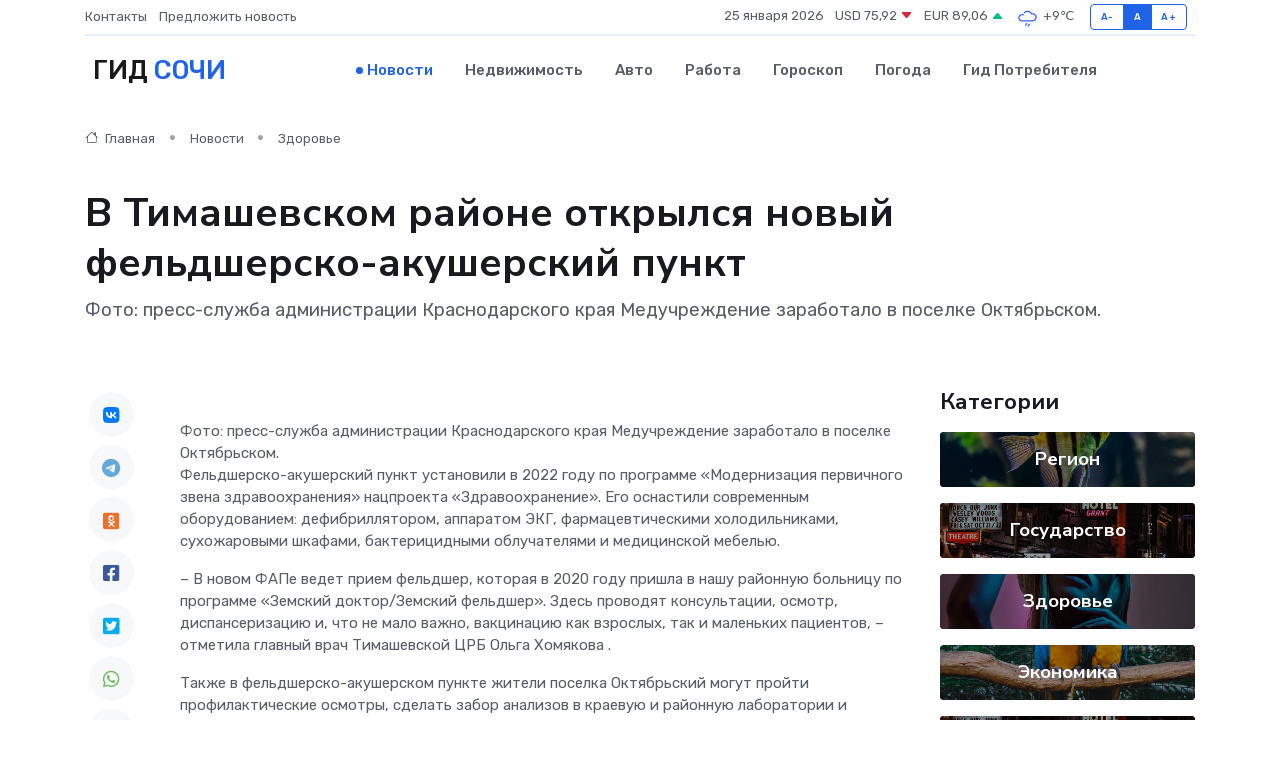

--- FILE ---
content_type: text/html; charset=utf-8
request_url: https://www.google.com/recaptcha/api2/aframe
body_size: 265
content:
<!DOCTYPE HTML><html><head><meta http-equiv="content-type" content="text/html; charset=UTF-8"></head><body><script nonce="o_u_r-ISojqNosHR73am4w">/** Anti-fraud and anti-abuse applications only. See google.com/recaptcha */ try{var clients={'sodar':'https://pagead2.googlesyndication.com/pagead/sodar?'};window.addEventListener("message",function(a){try{if(a.source===window.parent){var b=JSON.parse(a.data);var c=clients[b['id']];if(c){var d=document.createElement('img');d.src=c+b['params']+'&rc='+(localStorage.getItem("rc::a")?sessionStorage.getItem("rc::b"):"");window.document.body.appendChild(d);sessionStorage.setItem("rc::e",parseInt(sessionStorage.getItem("rc::e")||0)+1);localStorage.setItem("rc::h",'1769337574103');}}}catch(b){}});window.parent.postMessage("_grecaptcha_ready", "*");}catch(b){}</script></body></html>